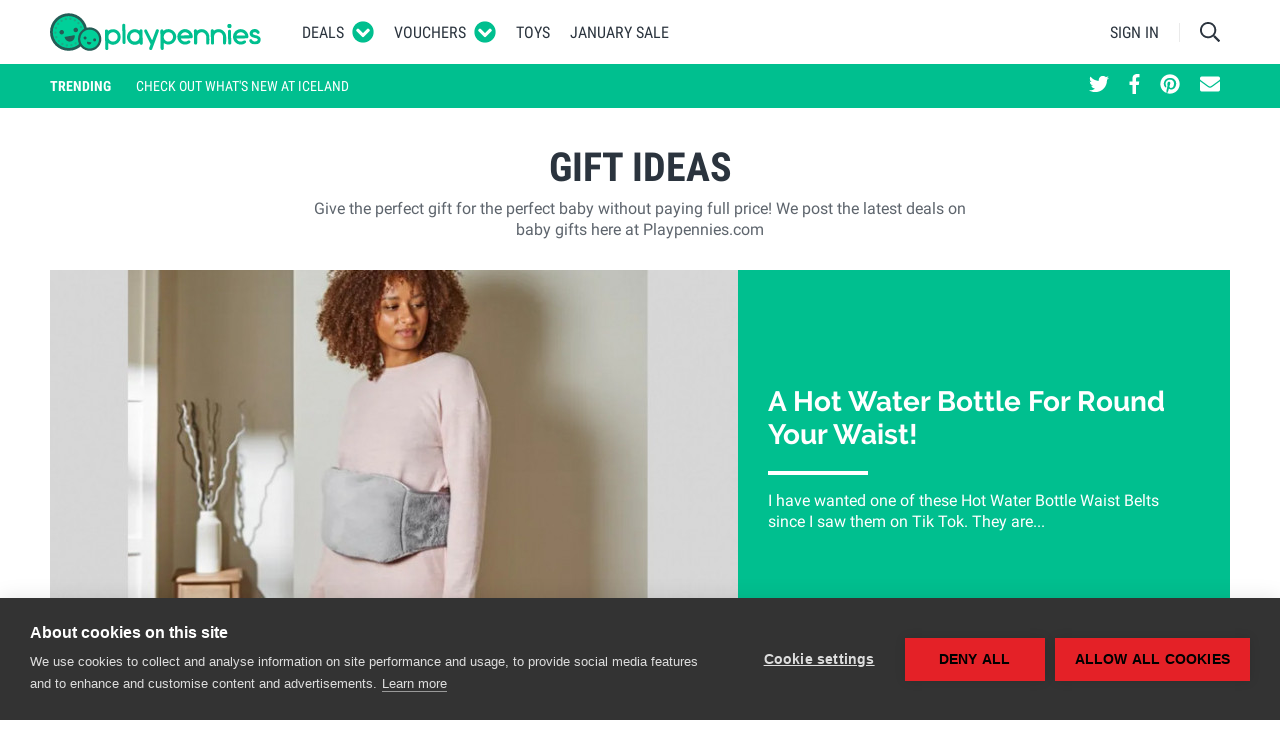

--- FILE ---
content_type: text/css
request_url: https://www.playpennies.com/assets/dist/css/blog.f615dc7f036f3c1185a2.css
body_size: 2894
content:

.footer{font-family:Roboto Condensed,Helvetica Neue,Helvetica,sans-serif;font-size:1.4rem;text-transform:uppercase;-webkit-font-smoothing:antialiased;background-color:#00bf8f;padding-top:5rem;padding-bottom:5rem}.footer,.footer a{color:#fff}.footer a:hover{color:#255c56}.footer ul{list-style:none;padding:0}.footer ul li{margin:.4rem 0}.footer-content__section{padding-bottom:3rem}.footer-branding .brand-logo{width:216px;height:38px;content:url(/assets/dist/static/img/logo-white.svg)}.footer-copyright .company-logo{width:114px;height:32px}.footer-hr{margin:0;padding-top:1rem;padding-bottom:2.4rem}.footer-hr:before{content:"";display:block;width:100%;height:1px;background-color:#fff}.footer-bottom{color:#fff;text-transform:none}.footer-social{padding-bottom:3rem}.footer-social__links{display:-webkit-box;display:-ms-flexbox;display:flex;-webkit-box-align:center;-ms-flex-align:center;align-items:center}.footer-social__links .social-link{margin-right:2rem}.footer-social a{font-size:1.8rem;color:#fff}.footer-social a:hover{text-decoration:none}
.btn{display:inline-block;font-weight:500;text-align:center;white-space:nowrap;vertical-align:middle;-webkit-user-select:none;-moz-user-select:none;-ms-user-select:none;user-select:none;border:1px solid transparent;padding:.375rem .75rem;font-size:1.6rem;line-height:1.5;-webkit-transition:color .15s ease-in-out,background-color .15s ease-in-out,border-color .15s ease-in-out,-webkit-box-shadow .15s ease-in-out;transition:color .15s ease-in-out,background-color .15s ease-in-out,border-color .15s ease-in-out,-webkit-box-shadow .15s ease-in-out;transition:color .15s ease-in-out,background-color .15s ease-in-out,border-color .15s ease-in-out,box-shadow .15s ease-in-out;transition:color .15s ease-in-out,background-color .15s ease-in-out,border-color .15s ease-in-out,box-shadow .15s ease-in-out,-webkit-box-shadow .15s ease-in-out}@media screen and (prefers-reduced-motion:reduce){.btn{-webkit-transition:none;transition:none}}.btn:focus,.btn:hover{text-decoration:none}.btn.focus,.btn:focus{outline:0;-webkit-box-shadow:0 0 0 .2rem rgba(0,191,143,.25);box-shadow:0 0 0 .2rem rgba(0,191,143,.25)}.btn.disabled,.btn:disabled{opacity:.65}.btn:not(:disabled):not(.disabled){cursor:pointer}.btn:not(:disabled):not(.disabled).active,.btn:not(:disabled):not(.disabled):active{background-image:none}a.btn.disabled,fieldset:disabled a.btn{pointer-events:none}.btn-primary{background-color:#00bf8f;border-color:#00bf8f}.btn-primary:hover{color:#fff;background-color:#009972;border-color:#008c69}.btn-primary.focus,.btn-primary:focus{-webkit-box-shadow:0 0 0 .2rem rgba(0,191,143,.5);box-shadow:0 0 0 .2rem rgba(0,191,143,.5)}.btn-primary.disabled,.btn-primary:disabled{color:#fff;background-color:#00bf8f;border-color:#00bf8f}.btn-primary:not(:disabled):not(.disabled).active,.btn-primary:not(:disabled):not(.disabled):active,.show>.btn-primary.dropdown-toggle{color:#fff;background-color:#008c69;border-color:#007f5f}.btn-primary:not(:disabled):not(.disabled).active:focus,.btn-primary:not(:disabled):not(.disabled):active:focus,.show>.btn-primary.dropdown-toggle:focus{-webkit-box-shadow:0 0 0 .2rem rgba(0,191,143,.5);box-shadow:0 0 0 .2rem rgba(0,191,143,.5)}.btn-secondary{color:#fff;background-color:#255c56;border-color:#255c56}.btn-secondary:hover{color:#fff;background-color:#1a413d;border-color:#163834}.btn-secondary.focus,.btn-secondary:focus{-webkit-box-shadow:0 0 0 .2rem rgba(37,92,86,.5);box-shadow:0 0 0 .2rem rgba(37,92,86,.5)}.btn-secondary.disabled,.btn-secondary:disabled{color:#fff;background-color:#255c56;border-color:#255c56}.btn-secondary:not(:disabled):not(.disabled).active,.btn-secondary:not(:disabled):not(.disabled):active,.show>.btn-secondary.dropdown-toggle{color:#fff;background-color:#163834;border-color:#132f2c}.btn-secondary:not(:disabled):not(.disabled).active:focus,.btn-secondary:not(:disabled):not(.disabled):active:focus,.show>.btn-secondary.dropdown-toggle:focus{-webkit-box-shadow:0 0 0 .2rem rgba(37,92,86,.5);box-shadow:0 0 0 .2rem rgba(37,92,86,.5)}.btn-success{color:#fff;background-color:#5cb85c;border-color:#5cb85c}.btn-success:hover{color:#fff;background-color:#48a648;border-color:#449d44}.btn-success.focus,.btn-success:focus{-webkit-box-shadow:0 0 0 .2rem rgba(92,184,92,.5);box-shadow:0 0 0 .2rem rgba(92,184,92,.5)}.btn-success.disabled,.btn-success:disabled{color:#fff;background-color:#5cb85c;border-color:#5cb85c}.btn-success:not(:disabled):not(.disabled).active,.btn-success:not(:disabled):not(.disabled):active,.show>.btn-success.dropdown-toggle{color:#fff;background-color:#449d44;border-color:#409440}.btn-success:not(:disabled):not(.disabled).active:focus,.btn-success:not(:disabled):not(.disabled):active:focus,.show>.btn-success.dropdown-toggle:focus{-webkit-box-shadow:0 0 0 .2rem rgba(92,184,92,.5);box-shadow:0 0 0 .2rem rgba(92,184,92,.5)}.btn-info{color:#fff;background-color:#2e5eaa;border-color:#2e5eaa}.btn-info:hover{color:#fff;background-color:#264d8c;border-color:#234882}.btn-info.focus,.btn-info:focus{-webkit-box-shadow:0 0 0 .2rem rgba(46,94,170,.5);box-shadow:0 0 0 .2rem rgba(46,94,170,.5)}.btn-info.disabled,.btn-info:disabled{color:#fff;background-color:#2e5eaa;border-color:#2e5eaa}.btn-info:not(:disabled):not(.disabled).active,.btn-info:not(:disabled):not(.disabled):active,.show>.btn-info.dropdown-toggle{color:#fff;background-color:#234882;border-color:#204278}.btn-info:not(:disabled):not(.disabled).active:focus,.btn-info:not(:disabled):not(.disabled):active:focus,.show>.btn-info.dropdown-toggle:focus{-webkit-box-shadow:0 0 0 .2rem rgba(46,94,170,.5);box-shadow:0 0 0 .2rem rgba(46,94,170,.5)}.btn-warning{color:#212529;background-color:#f0ad4e;border-color:#f0ad4e}.btn-warning:hover{color:#212529;background-color:#ed9d2b;border-color:#ec971f}.btn-warning.focus,.btn-warning:focus{-webkit-box-shadow:0 0 0 .2rem rgba(240,173,78,.5);box-shadow:0 0 0 .2rem rgba(240,173,78,.5)}.btn-warning.disabled,.btn-warning:disabled{color:#212529;background-color:#f0ad4e;border-color:#f0ad4e}.btn-warning:not(:disabled):not(.disabled).active,.btn-warning:not(:disabled):not(.disabled):active,.show>.btn-warning.dropdown-toggle{color:#212529;background-color:#ec971f;border-color:#ea9214}.btn-warning:not(:disabled):not(.disabled).active:focus,.btn-warning:not(:disabled):not(.disabled):active:focus,.show>.btn-warning.dropdown-toggle:focus{-webkit-box-shadow:0 0 0 .2rem rgba(240,173,78,.5);box-shadow:0 0 0 .2rem rgba(240,173,78,.5)}.btn-danger{color:#fff;background-color:#d9534f;border-color:#d9534f}.btn-danger:hover{color:#fff;background-color:#d23430;border-color:#c9302c}.btn-danger.focus,.btn-danger:focus{-webkit-box-shadow:0 0 0 .2rem rgba(217,83,79,.5);box-shadow:0 0 0 .2rem rgba(217,83,79,.5)}.btn-danger.disabled,.btn-danger:disabled{color:#fff;background-color:#d9534f;border-color:#d9534f}.btn-danger:not(:disabled):not(.disabled).active,.btn-danger:not(:disabled):not(.disabled):active,.show>.btn-danger.dropdown-toggle{color:#fff;background-color:#c9302c;border-color:#bf2e29}.btn-danger:not(:disabled):not(.disabled).active:focus,.btn-danger:not(:disabled):not(.disabled):active:focus,.show>.btn-danger.dropdown-toggle:focus{-webkit-box-shadow:0 0 0 .2rem rgba(217,83,79,.5);box-shadow:0 0 0 .2rem rgba(217,83,79,.5)}.btn-light{color:#212529;background-color:#f5f6f7;border-color:#f5f6f7}.btn-light:hover{color:#212529;background-color:#e0e3e6;border-color:#d9dde0}.btn-light.focus,.btn-light:focus{-webkit-box-shadow:0 0 0 .2rem rgba(245,246,247,.5);box-shadow:0 0 0 .2rem rgba(245,246,247,.5)}.btn-light.disabled,.btn-light:disabled{color:#212529;background-color:#f5f6f7;border-color:#f5f6f7}.btn-light:not(:disabled):not(.disabled).active,.btn-light:not(:disabled):not(.disabled):active,.show>.btn-light.dropdown-toggle{color:#212529;background-color:#d9dde0;border-color:#d2d6db}.btn-light:not(:disabled):not(.disabled).active:focus,.btn-light:not(:disabled):not(.disabled):active:focus,.show>.btn-light.dropdown-toggle:focus{-webkit-box-shadow:0 0 0 .2rem rgba(245,246,247,.5);box-shadow:0 0 0 .2rem rgba(245,246,247,.5)}.btn-gray-light{color:#212529;background-color:#d8d8d8;border-color:#d8d8d8}.btn-gray-light:hover{color:#212529;background-color:#c5c5c5;border-color:#bfbfbf}.btn-gray-light.focus,.btn-gray-light:focus{-webkit-box-shadow:0 0 0 .2rem hsla(0,0%,85%,.5);box-shadow:0 0 0 .2rem hsla(0,0%,85%,.5)}.btn-gray-light.disabled,.btn-gray-light:disabled{color:#212529;background-color:#d8d8d8;border-color:#d8d8d8}.btn-gray-light:not(:disabled):not(.disabled).active,.btn-gray-light:not(:disabled):not(.disabled):active,.show>.btn-gray-light.dropdown-toggle{color:#212529;background-color:#bfbfbf;border-color:#b8b8b8}.btn-gray-light:not(:disabled):not(.disabled).active:focus,.btn-gray-light:not(:disabled):not(.disabled):active:focus,.show>.btn-gray-light.dropdown-toggle:focus{-webkit-box-shadow:0 0 0 .2rem hsla(0,0%,85%,.5);box-shadow:0 0 0 .2rem hsla(0,0%,85%,.5)}.btn-gray{color:#212529;background-color:#c2c4c7;border-color:#c2c4c7}.btn-gray:hover{color:#212529;background-color:#aeb1b5;border-color:#a7aaaf}.btn-gray.focus,.btn-gray:focus{-webkit-box-shadow:0 0 0 .2rem hsla(216,4%,77%,.5);box-shadow:0 0 0 .2rem hsla(216,4%,77%,.5)}.btn-gray.disabled,.btn-gray:disabled{color:#212529;background-color:#c2c4c7;border-color:#c2c4c7}.btn-gray:not(:disabled):not(.disabled).active,.btn-gray:not(:disabled):not(.disabled):active,.show>.btn-gray.dropdown-toggle{color:#212529;background-color:#a7aaaf;border-color:#a1a4a8}.btn-gray:not(:disabled):not(.disabled).active:focus,.btn-gray:not(:disabled):not(.disabled):active:focus,.show>.btn-gray.dropdown-toggle:focus{-webkit-box-shadow:0 0 0 .2rem hsla(216,4%,77%,.5);box-shadow:0 0 0 .2rem hsla(216,4%,77%,.5)}.btn-dark{color:#fff;background-color:#343a40;border-color:#343a40}.btn-dark:hover{color:#fff;background-color:#23272b;border-color:#1d2124}.btn-dark.focus,.btn-dark:focus{-webkit-box-shadow:0 0 0 .2rem rgba(52,58,64,.5);box-shadow:0 0 0 .2rem rgba(52,58,64,.5)}.btn-dark.disabled,.btn-dark:disabled{color:#fff;background-color:#343a40;border-color:#343a40}.btn-dark:not(:disabled):not(.disabled).active,.btn-dark:not(:disabled):not(.disabled):active,.show>.btn-dark.dropdown-toggle{color:#fff;background-color:#1d2124;border-color:#171a1d}.btn-dark:not(:disabled):not(.disabled).active:focus,.btn-dark:not(:disabled):not(.disabled):active:focus,.show>.btn-dark.dropdown-toggle:focus{-webkit-box-shadow:0 0 0 .2rem rgba(52,58,64,.5);box-shadow:0 0 0 .2rem rgba(52,58,64,.5)}.btn-facebook{color:#fff;background-color:#415f9c;border-color:#415f9c}.btn-facebook:hover{color:#fff;background-color:#364f81;border-color:#324978}.btn-facebook.focus,.btn-facebook:focus{-webkit-box-shadow:0 0 0 .2rem rgba(65,95,156,.5);box-shadow:0 0 0 .2rem rgba(65,95,156,.5)}.btn-facebook.disabled,.btn-facebook:disabled{color:#fff;background-color:#415f9c;border-color:#415f9c}.btn-facebook:not(:disabled):not(.disabled).active,.btn-facebook:not(:disabled):not(.disabled):active,.show>.btn-facebook.dropdown-toggle{color:#fff;background-color:#324978;border-color:#2e446f}.btn-facebook:not(:disabled):not(.disabled).active:focus,.btn-facebook:not(:disabled):not(.disabled):active:focus,.show>.btn-facebook.dropdown-toggle:focus{-webkit-box-shadow:0 0 0 .2rem rgba(65,95,156,.5);box-shadow:0 0 0 .2rem rgba(65,95,156,.5)}.btn-twitter{color:#212529;background-color:#55acee;border-color:#55acee}.btn-twitter:hover{color:#fff;background-color:#329beb;border-color:#2795e9}.btn-twitter.focus,.btn-twitter:focus{-webkit-box-shadow:0 0 0 .2rem rgba(85,172,238,.5);box-shadow:0 0 0 .2rem rgba(85,172,238,.5)}.btn-twitter.disabled,.btn-twitter:disabled{color:#212529;background-color:#55acee;border-color:#55acee}.btn-twitter:not(:disabled):not(.disabled).active,.btn-twitter:not(:disabled):not(.disabled):active,.show>.btn-twitter.dropdown-toggle{color:#fff;background-color:#2795e9;border-color:#1b90e8}.btn-twitter:not(:disabled):not(.disabled).active:focus,.btn-twitter:not(:disabled):not(.disabled):active:focus,.show>.btn-twitter.dropdown-toggle:focus{-webkit-box-shadow:0 0 0 .2rem rgba(85,172,238,.5);box-shadow:0 0 0 .2rem rgba(85,172,238,.5)}.btn-highlight{color:#fff;background-color:#00bf8f;border-color:#00bf8f}.btn-highlight:hover{color:#fff;background-color:#009972;border-color:#008c69}.btn-highlight.focus,.btn-highlight:focus{-webkit-box-shadow:0 0 0 .2rem rgba(0,191,143,.5);box-shadow:0 0 0 .2rem rgba(0,191,143,.5)}.btn-highlight.disabled,.btn-highlight:disabled{color:#fff;background-color:#00bf8f;border-color:#00bf8f}.btn-highlight:not(:disabled):not(.disabled).active,.btn-highlight:not(:disabled):not(.disabled):active,.show>.btn-highlight.dropdown-toggle{color:#fff;background-color:#008c69;border-color:#007f5f}.btn-highlight:not(:disabled):not(.disabled).active:focus,.btn-highlight:not(:disabled):not(.disabled):active:focus,.show>.btn-highlight.dropdown-toggle:focus{-webkit-box-shadow:0 0 0 .2rem rgba(0,191,143,.5);box-shadow:0 0 0 .2rem rgba(0,191,143,.5)}.btn-outline-primary{color:#00bf8f;background-color:transparent;background-image:none;border-color:#00bf8f}.btn-outline-primary:hover{color:#fff;background-color:#00bf8f;border-color:#00bf8f}.btn-outline-primary.focus,.btn-outline-primary:focus{-webkit-box-shadow:0 0 0 .2rem rgba(0,191,143,.5);box-shadow:0 0 0 .2rem rgba(0,191,143,.5)}.btn-outline-primary.disabled,.btn-outline-primary:disabled{color:#00bf8f;background-color:transparent}.btn-outline-primary:not(:disabled):not(.disabled).active,.btn-outline-primary:not(:disabled):not(.disabled):active,.show>.btn-outline-primary.dropdown-toggle{color:#fff;background-color:#00bf8f;border-color:#00bf8f}.btn-outline-primary:not(:disabled):not(.disabled).active:focus,.btn-outline-primary:not(:disabled):not(.disabled):active:focus,.show>.btn-outline-primary.dropdown-toggle:focus{-webkit-box-shadow:0 0 0 .2rem rgba(0,191,143,.5);box-shadow:0 0 0 .2rem rgba(0,191,143,.5)}.btn-outline-secondary{color:#255c56;background-color:transparent;background-image:none;border-color:#255c56}.btn-outline-secondary:hover{color:#fff;background-color:#255c56;border-color:#255c56}.btn-outline-secondary.focus,.btn-outline-secondary:focus{-webkit-box-shadow:0 0 0 .2rem rgba(37,92,86,.5);box-shadow:0 0 0 .2rem rgba(37,92,86,.5)}.btn-outline-secondary.disabled,.btn-outline-secondary:disabled{color:#255c56;background-color:transparent}.btn-outline-secondary:not(:disabled):not(.disabled).active,.btn-outline-secondary:not(:disabled):not(.disabled):active,.show>.btn-outline-secondary.dropdown-toggle{color:#fff;background-color:#255c56;border-color:#255c56}.btn-outline-secondary:not(:disabled):not(.disabled).active:focus,.btn-outline-secondary:not(:disabled):not(.disabled):active:focus,.show>.btn-outline-secondary.dropdown-toggle:focus{-webkit-box-shadow:0 0 0 .2rem rgba(37,92,86,.5);box-shadow:0 0 0 .2rem rgba(37,92,86,.5)}.btn-outline-success{color:#5cb85c;background-color:transparent;background-image:none;border-color:#5cb85c}.btn-outline-success:hover{color:#fff;background-color:#5cb85c;border-color:#5cb85c}.btn-outline-success.focus,.btn-outline-success:focus{-webkit-box-shadow:0 0 0 .2rem rgba(92,184,92,.5);box-shadow:0 0 0 .2rem rgba(92,184,92,.5)}.btn-outline-success.disabled,.btn-outline-success:disabled{color:#5cb85c;background-color:transparent}.btn-outline-success:not(:disabled):not(.disabled).active,.btn-outline-success:not(:disabled):not(.disabled):active,.show>.btn-outline-success.dropdown-toggle{color:#fff;background-color:#5cb85c;border-color:#5cb85c}.btn-outline-success:not(:disabled):not(.disabled).active:focus,.btn-outline-success:not(:disabled):not(.disabled):active:focus,.show>.btn-outline-success.dropdown-toggle:focus{-webkit-box-shadow:0 0 0 .2rem rgba(92,184,92,.5);box-shadow:0 0 0 .2rem rgba(92,184,92,.5)}.btn-outline-info{color:#2e5eaa;background-color:transparent;background-image:none;border-color:#2e5eaa}.btn-outline-info:hover{color:#fff;background-color:#2e5eaa;border-color:#2e5eaa}.btn-outline-info.focus,.btn-outline-info:focus{-webkit-box-shadow:0 0 0 .2rem rgba(46,94,170,.5);box-shadow:0 0 0 .2rem rgba(46,94,170,.5)}.btn-outline-info.disabled,.btn-outline-info:disabled{color:#2e5eaa;background-color:transparent}.btn-outline-info:not(:disabled):not(.disabled).active,.btn-outline-info:not(:disabled):not(.disabled):active,.show>.btn-outline-info.dropdown-toggle{color:#fff;background-color:#2e5eaa;border-color:#2e5eaa}.btn-outline-info:not(:disabled):not(.disabled).active:focus,.btn-outline-info:not(:disabled):not(.disabled):active:focus,.show>.btn-outline-info.dropdown-toggle:focus{-webkit-box-shadow:0 0 0 .2rem rgba(46,94,170,.5);box-shadow:0 0 0 .2rem rgba(46,94,170,.5)}.btn-outline-warning{color:#f0ad4e;background-color:transparent;background-image:none;border-color:#f0ad4e}.btn-outline-warning:hover{color:#212529;background-color:#f0ad4e;border-color:#f0ad4e}.btn-outline-warning.focus,.btn-outline-warning:focus{-webkit-box-shadow:0 0 0 .2rem rgba(240,173,78,.5);box-shadow:0 0 0 .2rem rgba(240,173,78,.5)}.btn-outline-warning.disabled,.btn-outline-warning:disabled{color:#f0ad4e;background-color:transparent}.btn-outline-warning:not(:disabled):not(.disabled).active,.btn-outline-warning:not(:disabled):not(.disabled):active,.show>.btn-outline-warning.dropdown-toggle{color:#212529;background-color:#f0ad4e;border-color:#f0ad4e}.btn-outline-warning:not(:disabled):not(.disabled).active:focus,.btn-outline-warning:not(:disabled):not(.disabled):active:focus,.show>.btn-outline-warning.dropdown-toggle:focus{-webkit-box-shadow:0 0 0 .2rem rgba(240,173,78,.5);box-shadow:0 0 0 .2rem rgba(240,173,78,.5)}.btn-outline-danger{color:#d9534f;background-color:transparent;background-image:none;border-color:#d9534f}.btn-outline-danger:hover{color:#fff;background-color:#d9534f;border-color:#d9534f}.btn-outline-danger.focus,.btn-outline-danger:focus{-webkit-box-shadow:0 0 0 .2rem rgba(217,83,79,.5);box-shadow:0 0 0 .2rem rgba(217,83,79,.5)}.btn-outline-danger.disabled,.btn-outline-danger:disabled{color:#d9534f;background-color:transparent}.btn-outline-danger:not(:disabled):not(.disabled).active,.btn-outline-danger:not(:disabled):not(.disabled):active,.show>.btn-outline-danger.dropdown-toggle{color:#fff;background-color:#d9534f;border-color:#d9534f}.btn-outline-danger:not(:disabled):not(.disabled).active:focus,.btn-outline-danger:not(:disabled):not(.disabled):active:focus,.show>.btn-outline-danger.dropdown-toggle:focus{-webkit-box-shadow:0 0 0 .2rem rgba(217,83,79,.5);box-shadow:0 0 0 .2rem rgba(217,83,79,.5)}.btn-outline-light{color:#f5f6f7;background-color:transparent;background-image:none;border-color:#f5f6f7}.btn-outline-light:hover{color:#212529;background-color:#f5f6f7;border-color:#f5f6f7}.btn-outline-light.focus,.btn-outline-light:focus{-webkit-box-shadow:0 0 0 .2rem rgba(245,246,247,.5);box-shadow:0 0 0 .2rem rgba(245,246,247,.5)}.btn-outline-light.disabled,.btn-outline-light:disabled{color:#f5f6f7;background-color:transparent}.btn-outline-light:not(:disabled):not(.disabled).active,.btn-outline-light:not(:disabled):not(.disabled):active,.show>.btn-outline-light.dropdown-toggle{color:#212529;background-color:#f5f6f7;border-color:#f5f6f7}.btn-outline-light:not(:disabled):not(.disabled).active:focus,.btn-outline-light:not(:disabled):not(.disabled):active:focus,.show>.btn-outline-light.dropdown-toggle:focus{-webkit-box-shadow:0 0 0 .2rem rgba(245,246,247,.5);box-shadow:0 0 0 .2rem rgba(245,246,247,.5)}.btn-outline-gray-light{color:#d8d8d8;background-color:transparent;background-image:none;border-color:#d8d8d8}.btn-outline-gray-light:hover{color:#212529;background-color:#d8d8d8;border-color:#d8d8d8}.btn-outline-gray-light.focus,.btn-outline-gray-light:focus{-webkit-box-shadow:0 0 0 .2rem hsla(0,0%,85%,.5);box-shadow:0 0 0 .2rem hsla(0,0%,85%,.5)}.btn-outline-gray-light.disabled,.btn-outline-gray-light:disabled{color:#d8d8d8;background-color:transparent}.btn-outline-gray-light:not(:disabled):not(.disabled).active,.btn-outline-gray-light:not(:disabled):not(.disabled):active,.show>.btn-outline-gray-light.dropdown-toggle{color:#212529;background-color:#d8d8d8;border-color:#d8d8d8}.btn-outline-gray-light:not(:disabled):not(.disabled).active:focus,.btn-outline-gray-light:not(:disabled):not(.disabled):active:focus,.show>.btn-outline-gray-light.dropdown-toggle:focus{-webkit-box-shadow:0 0 0 .2rem hsla(0,0%,85%,.5);box-shadow:0 0 0 .2rem hsla(0,0%,85%,.5)}.btn-outline-gray{color:#c2c4c7;background-color:transparent;background-image:none;border-color:#c2c4c7}.btn-outline-gray:hover{color:#212529;background-color:#c2c4c7;border-color:#c2c4c7}.btn-outline-gray.focus,.btn-outline-gray:focus{-webkit-box-shadow:0 0 0 .2rem hsla(216,4%,77%,.5);box-shadow:0 0 0 .2rem hsla(216,4%,77%,.5)}.btn-outline-gray.disabled,.btn-outline-gray:disabled{color:#c2c4c7;background-color:transparent}.btn-outline-gray:not(:disabled):not(.disabled).active,.btn-outline-gray:not(:disabled):not(.disabled):active,.show>.btn-outline-gray.dropdown-toggle{color:#212529;background-color:#c2c4c7;border-color:#c2c4c7}.btn-outline-gray:not(:disabled):not(.disabled).active:focus,.btn-outline-gray:not(:disabled):not(.disabled):active:focus,.show>.btn-outline-gray.dropdown-toggle:focus{-webkit-box-shadow:0 0 0 .2rem hsla(216,4%,77%,.5);box-shadow:0 0 0 .2rem hsla(216,4%,77%,.5)}.btn-outline-dark{color:#343a40;background-color:transparent;background-image:none;border-color:#343a40}.btn-outline-dark:hover{color:#fff;background-color:#343a40;border-color:#343a40}.btn-outline-dark.focus,.btn-outline-dark:focus{-webkit-box-shadow:0 0 0 .2rem rgba(52,58,64,.5);box-shadow:0 0 0 .2rem rgba(52,58,64,.5)}.btn-outline-dark.disabled,.btn-outline-dark:disabled{color:#343a40;background-color:transparent}.btn-outline-dark:not(:disabled):not(.disabled).active,.btn-outline-dark:not(:disabled):not(.disabled):active,.show>.btn-outline-dark.dropdown-toggle{color:#fff;background-color:#343a40;border-color:#343a40}.btn-outline-dark:not(:disabled):not(.disabled).active:focus,.btn-outline-dark:not(:disabled):not(.disabled):active:focus,.show>.btn-outline-dark.dropdown-toggle:focus{-webkit-box-shadow:0 0 0 .2rem rgba(52,58,64,.5);box-shadow:0 0 0 .2rem rgba(52,58,64,.5)}.btn-outline-facebook{color:#415f9c;background-color:transparent;background-image:none;border-color:#415f9c}.btn-outline-facebook:hover{color:#fff;background-color:#415f9c;border-color:#415f9c}.btn-outline-facebook.focus,.btn-outline-facebook:focus{-webkit-box-shadow:0 0 0 .2rem rgba(65,95,156,.5);box-shadow:0 0 0 .2rem rgba(65,95,156,.5)}.btn-outline-facebook.disabled,.btn-outline-facebook:disabled{color:#415f9c;background-color:transparent}.btn-outline-facebook:not(:disabled):not(.disabled).active,.btn-outline-facebook:not(:disabled):not(.disabled):active,.show>.btn-outline-facebook.dropdown-toggle{color:#fff;background-color:#415f9c;border-color:#415f9c}.btn-outline-facebook:not(:disabled):not(.disabled).active:focus,.btn-outline-facebook:not(:disabled):not(.disabled):active:focus,.show>.btn-outline-facebook.dropdown-toggle:focus{-webkit-box-shadow:0 0 0 .2rem rgba(65,95,156,.5);box-shadow:0 0 0 .2rem rgba(65,95,156,.5)}.btn-outline-twitter{color:#55acee;background-color:transparent;background-image:none;border-color:#55acee}.btn-outline-twitter:hover{color:#212529;background-color:#55acee;border-color:#55acee}.btn-outline-twitter.focus,.btn-outline-twitter:focus{-webkit-box-shadow:0 0 0 .2rem rgba(85,172,238,.5);box-shadow:0 0 0 .2rem rgba(85,172,238,.5)}.btn-outline-twitter.disabled,.btn-outline-twitter:disabled{color:#55acee;background-color:transparent}.btn-outline-twitter:not(:disabled):not(.disabled).active,.btn-outline-twitter:not(:disabled):not(.disabled):active,.show>.btn-outline-twitter.dropdown-toggle{color:#212529;background-color:#55acee;border-color:#55acee}.btn-outline-twitter:not(:disabled):not(.disabled).active:focus,.btn-outline-twitter:not(:disabled):not(.disabled):active:focus,.show>.btn-outline-twitter.dropdown-toggle:focus{-webkit-box-shadow:0 0 0 .2rem rgba(85,172,238,.5);box-shadow:0 0 0 .2rem rgba(85,172,238,.5)}.btn-outline-highlight{color:#00bf8f;background-color:transparent;background-image:none;border-color:#00bf8f}.btn-outline-highlight:hover{color:#fff;background-color:#00bf8f;border-color:#00bf8f}.btn-outline-highlight.focus,.btn-outline-highlight:focus{-webkit-box-shadow:0 0 0 .2rem rgba(0,191,143,.5);box-shadow:0 0 0 .2rem rgba(0,191,143,.5)}.btn-outline-highlight.disabled,.btn-outline-highlight:disabled{color:#00bf8f;background-color:transparent}.btn-outline-highlight:not(:disabled):not(.disabled).active,.btn-outline-highlight:not(:disabled):not(.disabled):active,.show>.btn-outline-highlight.dropdown-toggle{color:#fff;background-color:#00bf8f;border-color:#00bf8f}.btn-outline-highlight:not(:disabled):not(.disabled).active:focus,.btn-outline-highlight:not(:disabled):not(.disabled):active:focus,.show>.btn-outline-highlight.dropdown-toggle:focus{-webkit-box-shadow:0 0 0 .2rem rgba(0,191,143,.5);box-shadow:0 0 0 .2rem rgba(0,191,143,.5)}.btn-link{font-weight:400;color:#2e5eaa;background-color:transparent}.btn-link:hover{color:#1e3d6e;text-decoration:none;background-color:transparent;border-color:transparent}.btn-link.focus,.btn-link:focus{text-decoration:none;border-color:transparent;-webkit-box-shadow:none;box-shadow:none}.btn-link.disabled,.btn-link:disabled{color:#5e656d;pointer-events:none}.btn-lg{padding:.5rem 1rem;font-size:2rem}.btn-lg,.btn-sm{line-height:1.5;border-radius:0}.btn-sm{padding:.25rem .5rem;font-size:1.4rem}.btn-block{display:block;width:100%}.btn-block+.btn-block{margin-top:.5rem}input[type=button].btn-block,input[type=reset].btn-block,input[type=submit].btn-block{width:100%}.btn{font-size:1.4rem;line-height:2.4rem;text-transform:uppercase;border-radius:0;padding:5px 20px}.btn-sm{font-size:1.2rem;padding:0 10px}.btn-lg{font-size:1.8rem;padding:10px 30px}.btn-primary{color:#fff}.btn-round{border-radius:50%;width:36px;height:36px;line-height:36px;padding:0;text-align:center}.btn-no-shadow:focus{-webkit-box-shadow:none;box-shadow:none}.editable{position:relative}.editable>.editable__edit{display:none;position:absolute;top:0;right:0}.editable>.editable__edit--bottom{top:auto;bottom:0}.editable>.editable__edit--left{right:auto;left:0}.editable:hover>.editable__edit{display:inline-block}.editable--empty{padding:0 1rem;margin:3rem 0;width:100%;min-height:calc(3.15rem + 2px);text-align:left}
.decoration-horizontal-white-lines{height:14px;border-top:3px solid #fff;border-bottom:3px solid #fff}



--- FILE ---
content_type: text/javascript
request_url: https://www.playpennies.com/assets/dist/js/blog.7af9bade1cd3da3159bc.js
body_size: 3222
content:
!function(t){var e={};function n(i){if(e[i])return e[i].exports;var r=e[i]={i:i,l:!1,exports:{}};return t[i].call(r.exports,r,r.exports,n),r.l=!0,r.exports}n.m=t,n.c=e,n.d=function(t,e,i){n.o(t,e)||Object.defineProperty(t,e,{enumerable:!0,get:i})},n.r=function(t){"undefined"!=typeof Symbol&&Symbol.toStringTag&&Object.defineProperty(t,Symbol.toStringTag,{value:"Module"}),Object.defineProperty(t,"__esModule",{value:!0})},n.t=function(t,e){if(1&e&&(t=n(t)),8&e)return t;if(4&e&&"object"==typeof t&&t&&t.__esModule)return t;var i=Object.create(null);if(n.r(i),Object.defineProperty(i,"default",{enumerable:!0,value:t}),2&e&&"string"!=typeof t)for(var r in t)n.d(i,r,function(e){return t[e]}.bind(null,r));return i},n.n=function(t){var e=t&&t.__esModule?function(){return t.default}:function(){return t};return n.d(e,"a",e),e},n.o=function(t,e){return Object.prototype.hasOwnProperty.call(t,e)},n.p="/assets/",n(n.s="YZWa")}({"10xM":function(t,e,n){"use strict";n("Hc9K")},BmZu:function(t,e,n){},Hc9K:function(t,e,n){},LOeb:function(t,e,n){},YZWa:function(t,e,n){"use strict";n.r(e),n("t/Eu"),n("cg7Y"),n("sV+e")},cg7Y:function(t,e,n){"use strict";n("LOeb")},pUJB:function(t,e,n){},"s+lh":function(t,e,n){!function(e,n){var i=function(t,e){"use strict";if(e.getElementsByClassName){var n,i,r=e.documentElement,a=t.Date,o=t.HTMLPictureElement,s=t.addEventListener,l=t.setTimeout,u=t.requestAnimationFrame||l,c=t.requestIdleCallback,d=/^picture$/i,f=["load","error","lazyincluded","_lazyloaded"],g={},y=Array.prototype.forEach,v=function(t,e){return g[e]||(g[e]=new RegExp("(\\s|^)"+e+"(\\s|$)")),g[e].test(t.getAttribute("class")||"")&&g[e]},m=function(t,e){v(t,e)||t.setAttribute("class",(t.getAttribute("class")||"").trim()+" "+e)},z=function(t,e){var n;(n=v(t,e))&&t.setAttribute("class",(t.getAttribute("class")||"").replace(n," "))},b=function(t,e,n){var i=n?"addEventListener":"removeEventListener";n&&b(t,e),f.forEach((function(n){t[i](n,e)}))},h=function(t,i,r,a,o){var s=e.createEvent("Event");return r||(r={}),r.instance=n,s.initEvent(i,!a,!o),s.detail=r,t.dispatchEvent(s),s},p=function(e,n){var r;!o&&(r=t.picturefill||i.pf)?(n&&n.src&&!e.getAttribute("srcset")&&e.setAttribute("srcset",n.src),r({reevaluate:!0,elements:[e]})):n&&n.src&&(e.src=n.src)},A=function(t,e){return(getComputedStyle(t,null)||{})[e]},C=function(t,e,n){for(n=n||t.offsetWidth;n<i.minSize&&e&&!t._lazysizesWidth;)n=e.offsetWidth,e=e.parentNode;return n},E=function(){var t,n,i=[],r=[],a=i,o=function(){var e=a;for(a=i.length?r:i,t=!0,n=!1;e.length;)e.shift()();t=!1},s=function(i,r){t&&!r?i.apply(this,arguments):(a.push(i),n||(n=!0,(e.hidden?l:u)(o)))};return s._lsFlush=o,s}(),_=function(t,e){return e?function(){E(t)}:function(){var e=this,n=arguments;E((function(){t.apply(e,n)}))}},M=function(t){var e,n,i=function(){e=null,t()},r=function(){var t=a.now()-n;t<99?l(r,99-t):(c||i)(i)};return function(){n=a.now(),e||(e=l(r,99))}};!function(){var e,n={lazyClass:"lazyload",loadedClass:"lazyloaded",loadingClass:"lazyloading",preloadClass:"lazypreload",errorClass:"lazyerror",autosizesClass:"lazyautosizes",srcAttr:"data-src",srcsetAttr:"data-srcset",sizesAttr:"data-sizes",minSize:40,customMedia:{},init:!0,expFactor:1.5,hFac:.8,loadMode:2,loadHidden:!0,ricTimeout:0,throttleDelay:125};for(e in i=t.lazySizesConfig||t.lazysizesConfig||{},n)e in i||(i[e]=n[e]);t.lazySizesConfig=i,l((function(){i.init&&N()}))}();var x=function(){var o,u,f,g,C,x,N,L,O,S,W,B,T=/^img$/i,P=/^iframe$/i,F="onscroll"in t&&!/(gle|ing)bot/.test(navigator.userAgent),j=0,H=0,R=-1,k=function(t){H--,(!t||H<0||!t.target)&&(H=0)},D=function(t){return null==B&&(B="hidden"==A(e.body,"visibility")),B||"hidden"!=A(t.parentNode,"visibility")&&"hidden"!=A(t,"visibility")},$=function(t,n){var i,a=t,o=D(t);for(L-=n,W+=n,O-=n,S+=n;o&&(a=a.offsetParent)&&a!=e.body&&a!=r;)(o=(A(a,"opacity")||1)>0)&&"visible"!=A(a,"overflow")&&(i=a.getBoundingClientRect(),o=S>i.left&&O<i.right&&W>i.top-1&&L<i.bottom+1);return o},Y=function(){var t,a,s,l,c,d,f,y,v,m,z,b,h=n.elements;if((g=i.loadMode)&&H<8&&(t=h.length)){for(a=0,R++,m=!i.expand||i.expand<1?r.clientHeight>500&&r.clientWidth>500?500:370:i.expand,n._defEx=m,z=m*i.expFactor,b=i.hFac,B=null,j<z&&H<1&&R>2&&g>2&&!e.hidden?(j=z,R=0):j=g>1&&R>1&&H<6?m:0;a<t;a++)if(h[a]&&!h[a]._lazyRace)if(F)if((y=h[a].getAttribute("data-expand"))&&(d=1*y)||(d=j),v!==d&&(x=innerWidth+d*b,N=innerHeight+d,f=-1*d,v=d),s=h[a].getBoundingClientRect(),(W=s.bottom)>=f&&(L=s.top)<=N&&(S=s.right)>=f*b&&(O=s.left)<=x&&(W||S||O||L)&&(i.loadHidden||D(h[a]))&&(u&&H<3&&!y&&(g<3||R<4)||$(h[a],d))){if(V(h[a]),c=!0,H>9)break}else!c&&u&&!l&&H<4&&R<4&&g>2&&(o[0]||i.preloadAfterLoad)&&(o[0]||!y&&(W||S||O||L||"auto"!=h[a].getAttribute(i.sizesAttr)))&&(l=o[0]||h[a]);else V(h[a]);l&&!c&&V(l)}},Z=function(t){var e,n=0,r=i.throttleDelay,o=i.ricTimeout,s=function(){e=!1,n=a.now(),t()},u=c&&o>49?function(){c(s,{timeout:o}),o!==i.ricTimeout&&(o=i.ricTimeout)}:_((function(){l(s)}),!0);return function(t){var i;(t=!0===t)&&(o=33),e||(e=!0,(i=r-(a.now()-n))<0&&(i=0),t||i<9?u():l(u,i))}}(Y),I=function(t){var e=t.target;e._lazyCache?delete e._lazyCache:(k(t),m(e,i.loadedClass),z(e,i.loadingClass),b(e,J),h(e,"lazyloaded"))},q=_(I),J=function(t){q({target:t.target})},K=function(t){var e,n=t.getAttribute(i.srcsetAttr);(e=i.customMedia[t.getAttribute("data-media")||t.getAttribute("media")])&&t.setAttribute("media",e),n&&t.setAttribute("srcset",n)},U=_((function(t,e,n,r,a){var o,s,u,c,g,v;(g=h(t,"lazybeforeunveil",e)).defaultPrevented||(r&&(n?m(t,i.autosizesClass):t.setAttribute("sizes",r)),s=t.getAttribute(i.srcsetAttr),o=t.getAttribute(i.srcAttr),a&&(c=(u=t.parentNode)&&d.test(u.nodeName||"")),v=e.firesLoad||"src"in t&&(s||o||c),g={target:t},m(t,i.loadingClass),v&&(clearTimeout(f),f=l(k,2500),b(t,J,!0)),c&&y.call(u.getElementsByTagName("source"),K),s?t.setAttribute("srcset",s):o&&!c&&(P.test(t.nodeName)?function(t,e){try{t.contentWindow.location.replace(e)}catch(n){t.src=e}}(t,o):t.src=o),a&&(s||c)&&p(t,{src:o})),t._lazyRace&&delete t._lazyRace,z(t,i.lazyClass),E((function(){var e=t.complete&&t.naturalWidth>1;v&&!e||(e&&m(t,"ls-is-cached"),I(g),t._lazyCache=!0,l((function(){"_lazyCache"in t&&delete t._lazyCache}),9))}),!0)})),V=function(t){var e,n=T.test(t.nodeName),r=n&&(t.getAttribute(i.sizesAttr)||t.getAttribute("sizes")),a="auto"==r;(!a&&u||!n||!t.getAttribute("src")&&!t.srcset||t.complete||v(t,i.errorClass)||!v(t,i.lazyClass))&&(e=h(t,"lazyunveilread").detail,a&&w.updateElem(t,!0,t.offsetWidth),t._lazyRace=!0,H++,U(t,e,a,r,n))},G=function(){if(!u)if(a.now()-C<999)l(G,999);else{var t=M((function(){i.loadMode=3,Z()}));u=!0,i.loadMode=3,Z(),s("scroll",(function(){3==i.loadMode&&(i.loadMode=2),t()}),!0)}};return{_:function(){C=a.now(),n.elements=e.getElementsByClassName(i.lazyClass),o=e.getElementsByClassName(i.lazyClass+" "+i.preloadClass),s("scroll",Z,!0),s("resize",Z,!0),t.MutationObserver?new MutationObserver(Z).observe(r,{childList:!0,subtree:!0,attributes:!0}):(r.addEventListener("DOMNodeInserted",Z,!0),r.addEventListener("DOMAttrModified",Z,!0),setInterval(Z,999)),s("hashchange",Z,!0),["focus","mouseover","click","load","transitionend","animationend","webkitAnimationEnd"].forEach((function(t){e.addEventListener(t,Z,!0)})),/d$|^c/.test(e.readyState)?G():(s("load",G),e.addEventListener("DOMContentLoaded",Z),l(G,2e4)),n.elements.length?(Y(),E._lsFlush()):Z()},checkElems:Z,unveil:V}}(),w=function(){var t,n=_((function(t,e,n,i){var r,a,o;if(t._lazysizesWidth=i,i+="px",t.setAttribute("sizes",i),d.test(e.nodeName||""))for(a=0,o=(r=e.getElementsByTagName("source")).length;a<o;a++)r[a].setAttribute("sizes",i);n.detail.dataAttr||p(t,n.detail)})),r=function(t,e,i){var r,a=t.parentNode;a&&(i=C(t,a,i),(r=h(t,"lazybeforesizes",{width:i,dataAttr:!!e})).defaultPrevented||(i=r.detail.width)&&i!==t._lazysizesWidth&&n(t,a,r,i))},a=M((function(){var e,n=t.length;if(n)for(e=0;e<n;e++)r(t[e])}));return{_:function(){t=e.getElementsByClassName(i.autosizesClass),s("resize",a)},checkElems:a,updateElem:r}}(),N=function(){N.i||(N.i=!0,w._(),x._())};return n={cfg:i,autoSizer:w,loader:x,init:N,uP:p,aC:m,rC:z,hC:v,fire:h,gW:C,rAF:E}}}(e,e.document);e.lazySizes=i,t.exports&&(t.exports=i)}(window)},"sV+e":function(t,e,n){},"t/Eu":function(t,e,n){"use strict";n("BmZu"),n("s+lh"),n("10xM"),n("pUJB")}});

--- FILE ---
content_type: application/javascript; charset=utf-8
request_url: https://www.playpennies.com/vassets/packages/tippingcanoe/referrer-tracking/reftrack.min.js
body_size: -69
content:
!function(e,r){"use strict";var t,n=e.referrer,a=+new Date,c=r.location.pathname.split("/");if(t="undefined"!=typeof site_vouchers?""===site_vouchers?"/reftrack?rf=":site_vouchers.replace(/\/+$/,"")+"/reftrack?rf=":"/"+c[1]+"/reftrack?rf=",n){var o=e.createElement("a");o.href=n,o.hostname!==r.location.hostname&&((new Image).src=t+encodeURIComponent(n)+"&dt="+a)}else(new Image).src=t+"&dt="+a}(document,window);